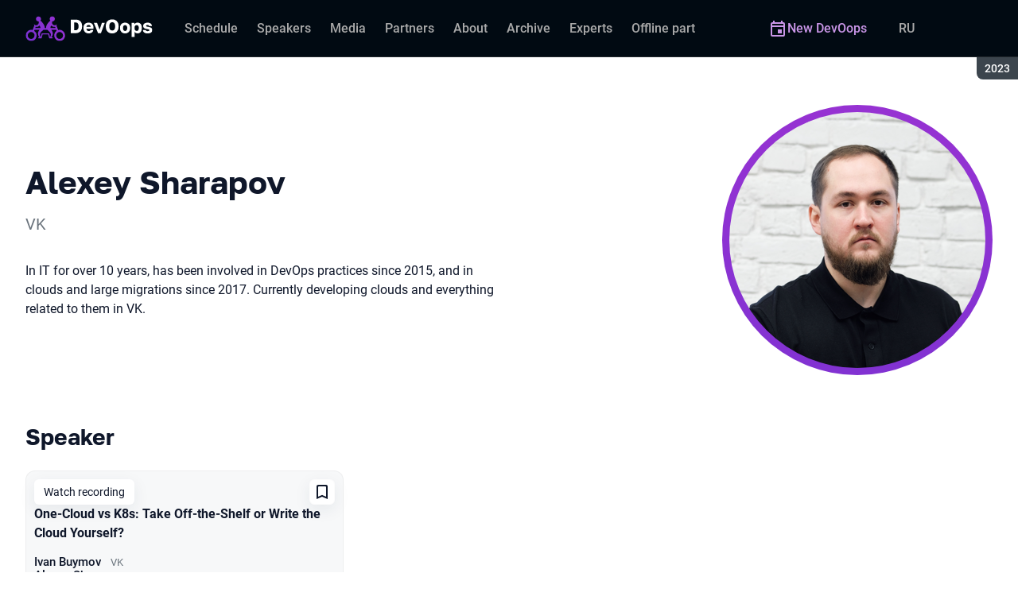

--- FILE ---
content_type: text/html; charset=utf-8
request_url: https://devoops.ru/en/archive/2023/persons/62e939919d874a74a94d861de11e44a8/
body_size: 13995
content:
<!DOCTYPE html><html data-sentry-element="Html" data-sentry-component="ConferenceSiteDocument" data-sentry-source-file="_document.common.tsx" lang="en"><head data-sentry-element="Head" data-sentry-source-file="_document.common.tsx"><meta charSet="utf-8" data-sentry-element="meta" data-sentry-source-file="Meta.tsx" data-next-head=""/><meta name="viewport" content="width=device-width, initial-scale=1" data-sentry-element="meta" data-sentry-source-file="Meta.tsx" data-next-head=""/><meta http-equiv="x-ua-compatible" content="ie=edge" data-sentry-element="meta" data-sentry-source-file="Meta.tsx" data-next-head=""/><link rel="alternate" hrefLang="en" href="https://devoops.ru/en/archive/2023/persons/62e939919d874a74a94d861de11e44a8/" data-next-head=""/><link rel="alternate" hrefLang="ru" href="https://devoops.ru/archive/2023/persons/62e939919d874a74a94d861de11e44a8/" data-next-head=""/><title data-next-head="">Alexey Sharapov at DevOops 2023</title><meta name="title" content="Alexey Sharapov at DevOops 2023" data-sentry-element="meta" data-sentry-source-file="Meta.tsx" data-next-head=""/><meta name="description" content="In IT for over 10 years, has been involved in DevOps practices since 2015, and in clouds and large migrations since 2017. Currently developing clouds and everything related to them in VK." data-sentry-element="meta" data-sentry-source-file="Meta.tsx" data-next-head=""/><meta property="og:title" content="Alexey Sharapov at DevOops 2023" data-sentry-element="meta" data-sentry-source-file="Meta.tsx" data-next-head=""/><meta property="og:description" content="In IT for over 10 years, has been involved in DevOps practices since 2015, and in clouds and large migrations since 2017. Currently developing clouds and everything related to them in VK." data-sentry-element="meta" data-sentry-source-file="Meta.tsx" data-next-head=""/><meta property="og:site_name" content="DevOops 2023. Conference on engineering solutions and DevOps culture" data-sentry-element="meta" data-sentry-source-file="Meta.tsx" data-next-head=""/><meta property="og:url" content="https://devoops.ru/en/archive/2023/persons/62e939919d874a74a94d861de11e44a8/" data-sentry-element="meta" data-sentry-source-file="Meta.tsx" data-next-head=""/><meta property="og:image" content="https://squidex.jugru.team/api/assets/sites/d705e26d-6f3d-4a55-b874-b5465ae01da6/devoops-en.jpg" data-sentry-element="meta" data-sentry-source-file="Meta.tsx" data-next-head=""/><meta property="og:image:type" content="image/jpeg" data-sentry-element="meta" data-sentry-source-file="Meta.tsx" data-next-head=""/><meta property="og:image:width" content="1920" data-sentry-element="meta" data-sentry-source-file="Meta.tsx" data-next-head=""/><meta property="og:image:height" content="862" data-sentry-element="meta" data-sentry-source-file="Meta.tsx" data-next-head=""/><meta property="og:locale" content="en_EN" data-sentry-element="meta" data-sentry-source-file="Meta.tsx" data-next-head=""/><meta property="og:type" content="website" data-sentry-element="meta" data-sentry-source-file="Meta.tsx" data-next-head=""/><meta name="twitter:card" content="summary_large_image" data-sentry-element="meta" data-sentry-source-file="Meta.tsx" data-next-head=""/><meta name="twitter:title" content="Alexey Sharapov at DevOops 2023" data-sentry-element="meta" data-sentry-source-file="Meta.tsx" data-next-head=""/><meta name="twitter:description" content="In IT for over 10 years, has been involved in DevOps practices since 2015, and in clouds and large migrations since 2017. Currently developing clouds and everything related to them in VK." data-sentry-element="meta" data-sentry-source-file="Meta.tsx" data-next-head=""/><meta name="twitter:url" content="https://devoops.ru/en/archive/2023/persons/62e939919d874a74a94d861de11e44a8/" data-sentry-element="meta" data-sentry-source-file="Meta.tsx" data-next-head=""/><meta name="twitter:image" content="https://squidex.jugru.team/api/assets/sites/d705e26d-6f3d-4a55-b874-b5465ae01da6/devoops-en.jpg" data-sentry-element="meta" data-sentry-source-file="Meta.tsx" data-next-head=""/><link rel="apple-touch-icon" sizes="180x180" href="/img/conference/devoops/favicon/apple-touch-icon.png" data-next-head=""/><link rel="icon" type="image/png" sizes="32x32" href="/img/conference/devoops/favicon/favicon-32x32.png" data-next-head=""/><link rel="icon" type="image/png" sizes="16x16" href="/img/conference/devoops/favicon/favicon-16x16.png" data-next-head=""/><link rel="manifest" href="/img/conference/devoops/favicon/site.webmanifest" data-next-head=""/><link rel="mask-icon" href="/img/conference/devoops/favicon/safari-pinned-tab.svg" color="#9732d2" data-next-head=""/><meta name="msapplication-TileColor" content="#9732d2" data-sentry-element="meta" data-sentry-source-file="Meta.tsx" data-next-head=""/><meta name="theme-color" content="#010a12" data-sentry-element="meta" data-sentry-source-file="Meta.tsx" data-next-head=""/><meta name="static-generated-at" content="2026-01-29T04:59:07.348Z" data-next-head=""/><meta name="data-generated-at" content="2026-01-29T04:58:18.016Z" data-next-head=""/><link rel="preload" href="/fonts/roboto/400.woff2" as="font" type="font/woff2" crossorigin=""/><link rel="preload" href="/fonts/roboto/500.woff2" as="font" type="font/woff2" crossorigin=""/><link rel="preload" href="/fonts/golos/400.woff2" as="font" type="font/woff2" crossorigin=""/><link rel="preload" href="/fonts/golos/700.woff2" as="font" type="font/woff2" crossorigin=""/><meta name="version" content="release/11.1.0.104236" data-sentry-element="meta" data-sentry-source-file="_document.common.tsx"/><script id="google-analytics" data-sentry-element="Script" data-sentry-source-file="AnalyticsScript.tsx" data-nscript="beforeInteractive">(function (w, l) {w[l] = w[l] || [];w[l].push({ 'gtm.start': new Date().getTime(), event: 'gtm.js' });})(window, 'dataLayer');</script><script id="yandex-analytics" data-sentry-element="Script" data-sentry-source-file="AnalyticsScript.tsx" data-nscript="beforeInteractive">(function(m,i,a){m[i]=m[i]||function(){(m[i].a=m[i].a||[]).push(arguments)};m[i].l=1*new Date();})(window, "ym");</script><link rel="preload" href="/_next/static/css/d96db50408bd5afa.css" as="style"/><link rel="stylesheet" href="/_next/static/css/d96db50408bd5afa.css" data-n-g=""/><link rel="preload" href="/_next/static/css/ef46db3751d8e999.css" as="style"/><link rel="stylesheet" href="/_next/static/css/ef46db3751d8e999.css" data-n-p=""/><link rel="preload" href="/_next/static/css/7af398b3947e0d65.css" as="style"/><link rel="stylesheet" href="/_next/static/css/7af398b3947e0d65.css" data-n-p=""/><link rel="preload" href="/_next/static/css/1fca5b6de9330002.css" as="style"/><link rel="stylesheet" href="/_next/static/css/1fca5b6de9330002.css"/><link rel="preload" href="/_next/static/css/98a68dda848b5db5.css" as="style"/><link rel="stylesheet" href="/_next/static/css/98a68dda848b5db5.css"/><link rel="preload" href="/_next/static/css/8807e9744b7ca0af.css" as="style"/><link rel="stylesheet" href="/_next/static/css/8807e9744b7ca0af.css"/><link rel="preload" href="/_next/static/css/973eaecdfd12ce9a.css" as="style"/><link rel="stylesheet" href="/_next/static/css/973eaecdfd12ce9a.css"/><link rel="preload" href="/_next/static/css/ffed254118ec466c.css" as="style"/><link rel="stylesheet" href="/_next/static/css/ffed254118ec466c.css"/><link rel="preload" href="/_next/static/css/c714de3edd0228a9.css" as="style"/><link rel="stylesheet" href="/_next/static/css/c714de3edd0228a9.css"/><link rel="preload" href="/_next/static/css/5f94c2e254f35ad3.css" as="style"/><link rel="stylesheet" href="/_next/static/css/5f94c2e254f35ad3.css"/><noscript data-n-css=""></noscript><script defer="" nomodule="" src="/_next/static/chunks/polyfills-42372ed130431b0a.js"></script><script defer="" src="/_next/static/chunks/3010.4baf9ad3b0b7708f.js"></script><script defer="" src="/_next/static/chunks/8829-22e33fcbb824233b.js"></script><script defer="" src="/_next/static/chunks/3462.b25ea15d81157f9c.js"></script><script defer="" src="/_next/static/chunks/7109.d335f826f4d97d5f.js"></script><script defer="" src="/_next/static/chunks/8746.977d3f62c168528d.js"></script><script defer="" src="/_next/static/chunks/6705.759c0b13fc9a4ad3.js"></script><script defer="" src="/_next/static/chunks/7509.a42cfab7cf9d1947.js"></script><script defer="" src="/_next/static/chunks/7709.87ede616e09fd955.js"></script><script defer="" src="/_next/static/chunks/8309.bbbd2e53a90ec901.js"></script><script src="/_next/static/chunks/webpack-9ffeb4dec20e4347.js" defer=""></script><script src="/_next/static/chunks/framework-c214047c0066d1e8.js" defer=""></script><script src="/_next/static/chunks/main-3574ea5dd34486d4.js" defer=""></script><script src="/_next/static/chunks/pages/_app-b3cf3fed6e46239f.js" defer=""></script><script src="/_next/static/chunks/8230-b311089aec514014.js" defer=""></script><script src="/_next/static/chunks/389-2461208953d17c65.js" defer=""></script><script src="/_next/static/chunks/8276-32ce13b71d6e8e6c.js" defer=""></script><script src="/_next/static/chunks/3368-f8ad213f9712020f.js" defer=""></script><script src="/_next/static/chunks/pages/conference/%5Bstatus%5D/%5Bversion%5D/persons/%5Bid%5D-e11337c84ee0bf91.js" defer=""></script><script src="/_next/static/628GoozZlhcsdpWWnCP3a/_buildManifest.js" defer=""></script><script src="/_next/static/628GoozZlhcsdpWWnCP3a/_ssgManifest.js" defer=""></script><meta name="sentry-trace" content="a2f3aa9ca64fb4080aa85c1cadedec02-ec451de700d34fd7-1"/><meta name="baggage" content="sentry-environment=prod,sentry-release=release-11-1-0-99045b2b,sentry-public_key=e09d91e2f5a4446711a0b1cfeea8eae4,sentry-trace_id=a2f3aa9ca64fb4080aa85c1cadedec02,sentry-transaction=GET%20%2Fconference%2F%5Bstatus%5D%2F%5Bversion%5D%2Fpersons%2F%5Bid%5D,sentry-sampled=true,sentry-sample_rand=0.08775194790185692,sentry-sample_rate=0.2"/></head><body class="page"><div id="__next"><div class="layout__Y_I1h" data-loading="true" data-sentry-component="Layout" data-sentry-source-file="Layout.tsx"><header class="layout__header__182X3 header___vw_L" data-mode="dark" data-sentry-component="Header" data-sentry-source-file="Header.tsx"><div class="header__container__w2lbV"><a href="#main__anchor" class="header__skipLink__evyM4 skipLink__di3o8 linkButton__upocJ linkButton_primary__5lSu7 linkButton_small__91ksZ" data-sentry-element="LinkButton" data-sentry-component="SkipLink" data-sentry-source-file="SkipLink.tsx">Skip to content</a><nav class="header__navigation__qqRuD headerNavigation__HMLJA" aria-label="Primary" data-sentry-component="HeaderNavigation" data-sentry-source-file="HeaderNavigation.tsx"><button class="headerNavigation__toggle__dQ9Wf menuButton__dbKGc" type="button" aria-controls="headerNavigation__menu" aria-expanded="false" aria-label="Menu" data-sentry-component="MenuButton" data-sentry-source-file="MenuButton.tsx"><svg class="menuButton__icon___ocEf" width="32" height="32" focusable="false" aria-hidden="true" data-sentry-element="svg" data-sentry-source-file="MenuButton.tsx"><use class="menuButton__open__UB07Y" href="/img/sprite.svg#menu" data-sentry-element="use" data-sentry-source-file="MenuButton.tsx"></use><use class="menuButton__close__tXyKD" href="/img/sprite.svg#close" data-sentry-element="use" data-sentry-source-file="MenuButton.tsx"></use></svg></button><a class="headerNavigation__home__DgYZg" data-sentry-element="LinkBase" data-sentry-source-file="HeaderNavigation.tsx" href="/en/archive/2023/"><img class="headerNavigation__logo__Ef4FX logo__nBPJy" src="https://squidex.jugru.team/api/assets/sites/5b28511f-d82a-4928-b1a1-dbcb68479086/devoops-logo-header-archive.svg?cache=3600" alt="DevOops 2023" width="160" height="36" data-sentry-element="Logo" data-sentry-source-file="Logo.tsx" data-sentry-component="Logo"/></a><span class="headerNavigation__version__Ri3Jp headerVersion__OvF14" data-sentry-component="HeaderVersion" data-sentry-source-file="HeaderVersion.tsx"><span class="headerVersion__label__BlYL_">Season: </span>2023</span><div class="headerNavigation__menu__AOeKj" id="headerNavigation__menu"><div class="headerNavigation__main__R0o3_"><ul class="headerNavigation__list__8_JtD headerMainLinks__hH9Zl" aria-label="Main sections" data-sentry-element="HeaderMainLinks" data-sentry-source-file="HeaderNavigation.tsx"><li class="headerMainLinks__item__TCQlw"><a class="headerMainLinks__link__0hKK7 linkButton__upocJ linkButton_invisible__fF5dX linkButton_small__91ksZ" data-sentry-element="LinkButton" data-sentry-component="NavigationItem" data-sentry-source-file="NavigationItem.tsx" href="/en/archive/2023/schedule/days/"><span>Schedule</span></a></li><li class="headerMainLinks__item__TCQlw"><a class="headerMainLinks__link__0hKK7 linkButton__upocJ linkButton_invisible__fF5dX linkButton_small__91ksZ" data-sentry-element="LinkButton" data-sentry-component="NavigationItem" data-sentry-source-file="NavigationItem.tsx" href="/en/archive/2023/speakers/"><span>Speakers</span></a></li><li class="headerMainLinks__item__TCQlw"><a class="headerMainLinks__link__0hKK7 linkButton__upocJ linkButton_invisible__fF5dX linkButton_small__91ksZ" data-sentry-element="LinkButton" data-sentry-component="NavigationItem" data-sentry-source-file="NavigationItem.tsx" href="/en/archive/2023/#media"><span>Media</span></a></li><li class="headerMainLinks__item__TCQlw"><a class="headerMainLinks__link__0hKK7 linkButton__upocJ linkButton_invisible__fF5dX linkButton_small__91ksZ" data-sentry-element="LinkButton" data-sentry-component="NavigationItem" data-sentry-source-file="NavigationItem.tsx" href="/en/archive/2023/partners/"><span>Partners</span></a></li><li class="headerMainLinks__item__TCQlw"><a class="headerMainLinks__link__0hKK7 linkButton__upocJ linkButton_invisible__fF5dX linkButton_small__91ksZ" data-sentry-element="LinkButton" data-sentry-component="NavigationItem" data-sentry-source-file="NavigationItem.tsx" href="/en/archive/2023/organizers/"><span>About</span></a></li><li class="headerMainLinks__item__TCQlw"><a class="headerMainLinks__link__0hKK7 linkButton__upocJ linkButton_invisible__fF5dX linkButton_small__91ksZ" data-sentry-element="LinkButton" data-sentry-component="NavigationItem" data-sentry-source-file="NavigationItem.tsx" href="/en/archive/2023/archive/"><span>Archive</span></a></li><li class="headerMainLinks__item__TCQlw"><a class="headerMainLinks__link__0hKK7 linkButton__upocJ linkButton_invisible__fF5dX linkButton_small__91ksZ" data-sentry-element="LinkButton" data-sentry-component="NavigationItem" data-sentry-source-file="NavigationItem.tsx" href="/en/archive/2023/experts/"><span>Experts</span></a></li><li class="headerMainLinks__item__TCQlw"><a class="headerMainLinks__link__0hKK7 linkButton__upocJ linkButton_invisible__fF5dX linkButton_small__91ksZ" data-sentry-element="LinkButton" data-sentry-component="NavigationItem" data-sentry-source-file="NavigationItem.tsx" href="/en/archive/2023/offline/"><span>Offline part</span></a></li></ul><div class="headerNavigation__more__bzVnk headerNavigation__more_hidden__9wtfY headerExpandMenu__Zj4CQ" aria-hidden="true" data-sentry-element="HeaderExpandMenu" data-sentry-source-file="HeaderNavigation.tsx"><button class="headerNavigation__moreToggle__ZDXWm headerExpandMenu__toggle__kq5pU linkButton__upocJ linkButton_invisible__fF5dX linkButton_small__91ksZ" type="button" aria-controls="headerNavigation__more" aria-expanded="false" aria-label="More"><span>More</span><svg width="24" height="24" focusable="false" aria-hidden="true"><use href="/img/sprite.svg#arrow-down"></use></svg></button><ul class="headerExpandMenu__list__gFAlR" id="headerNavigation__more" hidden=""></ul></div></div><ul class="headerNavigation__mobileImportant__CyRal headerImportantLinks___y76s" aria-label="Important sections" data-sentry-component="HeaderImportantLinks" data-sentry-source-file="HeaderImportantLinks.tsx"><li><a class="headerImportantLinks__link__x8zW2 headerImportantLinks__link_highlight__d0FH6 linkButton__upocJ linkButton_invisible__fF5dX linkButton_small__91ksZ" data-sentry-element="LinkButton" data-sentry-component="NavigationItem" data-sentry-source-file="NavigationItem.tsx" href="/en/"><svg width="24" height="24" focusable="false" aria-hidden="true"><use href="/img/sprite.svg#event"></use></svg><span>New DevOops</span></a></li></ul></div><ul class="headerNavigation__desktopImportant__DbN_z headerImportantLinks___y76s" aria-label="Important sections" data-sentry-component="HeaderImportantLinks" data-sentry-source-file="HeaderImportantLinks.tsx"><li><a class="headerImportantLinks__link__x8zW2 headerImportantLinks__link_highlight__d0FH6 linkButton__upocJ linkButton_invisible__fF5dX linkButton_small__91ksZ" data-sentry-element="LinkButton" data-sentry-component="NavigationItem" data-sentry-source-file="NavigationItem.tsx" href="/en/"><svg width="24" height="24" focusable="false" aria-hidden="true"><use href="/img/sprite.svg#event"></use></svg><span>New DevOops</span></a></li></ul><ul class="headerNavigation__hiddenList__WsLXK headerMainLinks__hH9Zl" aria-hidden="true" data-sentry-element="HeaderMainLinks" data-sentry-source-file="HeaderNavigation.tsx"><li class="headerMainLinks__item__TCQlw"><a class="headerMainLinks__link__0hKK7 linkButton__upocJ linkButton_invisible__fF5dX linkButton_small__91ksZ" data-sentry-element="LinkButton" data-sentry-component="NavigationItem" data-sentry-source-file="NavigationItem.tsx" href="/en/archive/2023/schedule/days/"><span>Schedule</span></a></li><li class="headerMainLinks__item__TCQlw"><a class="headerMainLinks__link__0hKK7 linkButton__upocJ linkButton_invisible__fF5dX linkButton_small__91ksZ" data-sentry-element="LinkButton" data-sentry-component="NavigationItem" data-sentry-source-file="NavigationItem.tsx" href="/en/archive/2023/speakers/"><span>Speakers</span></a></li><li class="headerMainLinks__item__TCQlw"><a class="headerMainLinks__link__0hKK7 linkButton__upocJ linkButton_invisible__fF5dX linkButton_small__91ksZ" data-sentry-element="LinkButton" data-sentry-component="NavigationItem" data-sentry-source-file="NavigationItem.tsx" href="/en/archive/2023/#media"><span>Media</span></a></li><li class="headerMainLinks__item__TCQlw"><a class="headerMainLinks__link__0hKK7 linkButton__upocJ linkButton_invisible__fF5dX linkButton_small__91ksZ" data-sentry-element="LinkButton" data-sentry-component="NavigationItem" data-sentry-source-file="NavigationItem.tsx" href="/en/archive/2023/partners/"><span>Partners</span></a></li><li class="headerMainLinks__item__TCQlw"><a class="headerMainLinks__link__0hKK7 linkButton__upocJ linkButton_invisible__fF5dX linkButton_small__91ksZ" data-sentry-element="LinkButton" data-sentry-component="NavigationItem" data-sentry-source-file="NavigationItem.tsx" href="/en/archive/2023/organizers/"><span>About</span></a></li><li class="headerMainLinks__item__TCQlw"><a class="headerMainLinks__link__0hKK7 linkButton__upocJ linkButton_invisible__fF5dX linkButton_small__91ksZ" data-sentry-element="LinkButton" data-sentry-component="NavigationItem" data-sentry-source-file="NavigationItem.tsx" href="/en/archive/2023/archive/"><span>Archive</span></a></li><li class="headerMainLinks__item__TCQlw"><a class="headerMainLinks__link__0hKK7 linkButton__upocJ linkButton_invisible__fF5dX linkButton_small__91ksZ" data-sentry-element="LinkButton" data-sentry-component="NavigationItem" data-sentry-source-file="NavigationItem.tsx" href="/en/archive/2023/experts/"><span>Experts</span></a></li><li class="headerMainLinks__item__TCQlw"><a class="headerMainLinks__link__0hKK7 linkButton__upocJ linkButton_invisible__fF5dX linkButton_small__91ksZ" data-sentry-element="LinkButton" data-sentry-component="NavigationItem" data-sentry-source-file="NavigationItem.tsx" href="/en/archive/2023/offline/"><span>Offline part</span></a></li></ul></nav><a class="header__localeSwitcher__ZfWaG linkButton__upocJ linkButton_invisible__fF5dX linkButton_small__91ksZ" aria-label="Switch site language to Russian" data-sentry-element="LinkButton" data-sentry-component="LocaleSwitcher" data-sentry-source-file="LocaleSwitcher.tsx" href="/archive/2023/persons/62e939919d874a74a94d861de11e44a8/">RU</a><div class="header__authorization__JViS3"></div></div></header><main class="layout__main__iqdrT" id="main__anchor" data-sentry-component="Main" data-sentry-source-file="Main.tsx"><div class="personContent__js6yx personContent_archived__64P9o" data-sentry-component="PersonContent" data-sentry-source-file="PersonContent.tsx"><div class="personContent__container__IGWAq"><div class="personContent__info__mqaB_"><div class="personContent__leftColumn__pLwjh"><div class="personContent__avatarWrapper__itxCt"><div class="personContent__avatar__MwIWd avatar__qbHjt avatar_gradient__EGNg6" data-sentry-component="Avatar" data-sentry-source-file="Avatar.tsx"><img class="avatar__image__KVg2R" src="https://squidex.jugru.team/api/assets/srm/9d72ae42-c35c-4de5-ab18-c0da8047dd9c/img-3341.jpg?cache=3600&amp;width=322&amp;height=322&amp;mode=CropUpsize" srcSet="https://squidex.jugru.team/api/assets/srm/9d72ae42-c35c-4de5-ab18-c0da8047dd9c/img-3341.jpg?cache=3600&amp;width=644&amp;height=644&amp;mode=CropUpsize 2x" alt="Alexey Sharapov" width="322" height="322" data-sentry-element="Avatar" data-sentry-source-file="PersonContent.tsx"/></div></div></div><div class="personContent__rightColumn__EUrbo"><h1 class="personContent__heading__z7_PP heading__gOGQz heading_1__IyDzj" data-sentry-element="Component" data-sentry-source-file="Heading.tsx" data-sentry-component="Heading">Alexey Sharapov</h1><p class="personContent__company__8Sj_x personCompany__rQ79l" data-sentry-component="PersonCompany" data-sentry-source-file="PersonCompany.tsx">VK</p><div class="personContent__text__9exho"><p>In IT for over 10 years, has been involved in DevOps practices since 2015, and in clouds and large migrations since 2017. Currently developing clouds and everything related to them in VK.</p></div></div></div><div data-sentry-component="PersonActivities" data-sentry-source-file="PersonActivities.tsx"><div class="personActivities__current__8Asrz" data-sentry-component="PersonActivitiesCurrent" data-sentry-source-file="PersonActivitiesCurrent.tsx"><h2 class="personActivitiesCurrent__hiddenHeading__VzSFW">Talks from 2023 season</h2><ul class="personActivitiesCurrent__list__L5xG3"><li class="personActivitiesCurrent__item__F6pn_"><h3 class="personActivitiesCurrent__subheading__GvcIn heading__gOGQz heading_3__S5RSY" data-sentry-element="Component" data-sentry-component="Heading" data-sentry-source-file="Heading.tsx">Speaker</h3><ul class="personActivitiesList__zaqz2" data-sentry-component="PersonActivitiesList" data-sentry-source-file="PersonActivitiesList.tsx"><li><article class="talkCard__IAiMl" data-has-link="true" data-sentry-component="TalkCardInternal" data-sentry-source-file="TalkCard.tsx"><div class="talkCard__header__4k8Ga"><div class="talkCard__details__4dCSJ"><span class="talkCardLabel__73WBV" data-sentry-component="TalkCardRecord" data-sentry-source-file="TalkCardRecord.tsx">Watch recording</span></div><button class="talkCard__favoritesButton__RoSVZ favoritesButton_icon__EKInD linkButton__upocJ linkButton_secondary__pIVGO linkButton_x-small__YFrwV" type="button" aria-label="Add to favorites" data-sentry-element="LinkButton" data-sentry-source-file="FavoritesButton.tsx"><svg class="favoritesButton__icon__H2Xbc" width="24" height="24" focusable="false" aria-hidden="true" data-sentry-element="svg" data-sentry-source-file="FavoritesButton.tsx"><use class="favoritesButton__inactive__hB7NX" href="/img/sprite.svg#bookmark-stroke" data-sentry-element="use" data-sentry-source-file="FavoritesButton.tsx"></use><use class="favoritesButton__active__qwTPk" href="/img/sprite.svg#bookmark" data-sentry-element="use" data-sentry-source-file="FavoritesButton.tsx"></use></svg></button></div><div class="talkCard__main__FzBQH"><h3 class="talkCard__heading__AYcg8" data-sentry-element="TitleTag" data-sentry-source-file="TalkCard.tsx"><a data-link="true" data-sentry-element="LinkBase" data-sentry-source-file="TalkCard.tsx" href="/en/archive/2023/talks/76e122f924634e0390cbeae8722b737b/">One-Cloud vs K8s: Take Off-the-Shelf or Write the Cloud Yourself?</a></h3><ul class="talkCard__speakers__4lQ8o talkSpeakers__YFzXZ" data-sentry-component="TalkSpeakers" data-sentry-source-file="TalkSpeakers.tsx"><li><article class="speakerCard___kzZ6" data-sentry-component="SpeakerCard" data-sentry-source-file="SpeakerCard.tsx"><div class="speakerCard__info__XlImm"><h4 class="speakerCard__heading__o6vKn" data-sentry-element="TitleTag" data-sentry-source-file="SpeakerCard.tsx"><a class="speakerCard__link__5SNp9" data-sentry-element="LinkBase" data-sentry-source-file="SpeakerCard.tsx" href="/en/archive/2023/persons/35631a9aaee44834b63de30926d74839/">Ivan Buymov</a></h4><p class="speakerCard__company__GfpI2 personCompany__rQ79l" data-sentry-component="PersonCompany" data-sentry-source-file="PersonCompany.tsx">VK</p></div></article></li><li><article class="speakerCard___kzZ6" data-sentry-component="SpeakerCard" data-sentry-source-file="SpeakerCard.tsx"><div class="speakerCard__info__XlImm"><h4 class="speakerCard__heading__o6vKn" data-sentry-element="TitleTag" data-sentry-source-file="SpeakerCard.tsx"><a class="speakerCard__link__5SNp9" data-sentry-element="LinkBase" data-sentry-source-file="SpeakerCard.tsx" href="/en/archive/2023/persons/62e939919d874a74a94d861de11e44a8/">Alexey Sharapov</a></h4><p class="speakerCard__company__GfpI2 personCompany__rQ79l" data-sentry-component="PersonCompany" data-sentry-source-file="PersonCompany.tsx">VK</p></div></article></li><li><article class="speakerCard___kzZ6" data-sentry-component="SpeakerCard" data-sentry-source-file="SpeakerCard.tsx"><div class="speakerCard__info__XlImm"><h4 class="speakerCard__heading__o6vKn" data-sentry-element="TitleTag" data-sentry-source-file="SpeakerCard.tsx"><a class="speakerCard__link__5SNp9" data-sentry-element="LinkBase" data-sentry-source-file="SpeakerCard.tsx" href="/en/archive/2023/persons/26d7b8b14d4e4853924b538630cb640f/">Vadim Tsesko</a></h4><p class="speakerCard__company__GfpI2 personCompany__rQ79l" data-sentry-component="PersonCompany" data-sentry-source-file="PersonCompany.tsx">VK</p></div></article></li></ul></div><div class="talkCard__footer__TOlqD"><div class="talkCard__info__310V7 talkInfo__gUUyn" data-sentry-component="TalkInfo" data-sentry-source-file="TalkInfo.tsx"><span class="talkInfo__item__iyQLb" data-talk-hall="true" data-sentry-component="TalkHall" data-sentry-source-file="TalkHall.tsx">Room 1</span><span class="talkInfo__item__iyQLb" data-sentry-component="TalkLanguage" data-sentry-source-file="TalkLanguage.tsx"><span class="talkLanguage__label__LibVd">In Russian</span><span aria-hidden="true">RU</span></span><span class="talkInfo__item__iyQLb talkComplexity__rQXQE" data-value="overview" tabindex="0"><span class="talkComplexity__label__5JmmH">Complexity -</span><img class="talkComplexity__image__8GXeV" src="/img/complexity/overview.svg" width="24" height="24" alt="Get ready, will burn" loading="lazy"/></span></div><ul class="talkCard__topics__XAllF talkTopicsList__nPljB" data-sentry-component="TalkTopicsList" data-sentry-source-file="TalkTopicsList.tsx"><li><a class="talkTopic__HFeyN" data-topic-color="4" href="/en/archive/2023/schedule/topics/#topic-4">Cloud</a></li></ul></div></article></li></ul></li></ul></div></div></div></div></main><footer class="footer__onhef" data-sentry-component="Footer" data-sentry-source-file="Footer.tsx"><div class="footer__container__wZjkN"><a class="footer__home__z8V4g" data-sentry-element="LinkBase" data-sentry-source-file="Footer.tsx" href="/en/archive/2023/"><img class="footer__logo__aIB9G logo__nBPJy" src="https://squidex.jugru.team/api/assets/sites/7104edfd-d59b-42f4-8238-847fd8563c03/footer.svg?cache=3600" alt="DevOops 2023" width="128" height="48" loading="lazy" data-sentry-element="Logo" data-sentry-source-file="Logo.tsx" data-sentry-component="Logo"/></a><div class="footer__body__mLzTs"><div class="footer__left__BxUmm"><p class="footer__description__suC1z">Conference on engineering solutions and DevOps culture</p><details class="footer__conferences__TliI2 footerDetails__ZBnvM" data-sentry-component="FooterDetails" data-sentry-source-file="FooterDetails.tsx"><summary class="footerDetails__summary__h_Ohh"><span>Our conferences</span><svg class="footerDetails__icon__NY9I5" width="24" height="24" focusable="false" aria-hidden="true" data-sentry-element="svg" data-sentry-source-file="FooterDetails.tsx"><use href="/img/sprite.svg#arrow-down" data-sentry-element="use" data-sentry-source-file="FooterDetails.tsx"></use></svg></summary><div class="footerDetails__content___Iwr_"><ul class="footerConferences___4Mkk" data-sentry-component="FooterConferences" data-sentry-source-file="FooterConferences.tsx"><li><a class="footerConferences__link__VBN8_" href="https://jugru.org/en/#schedule" target="_blank">Calendar of all conferences</a></li><li><a class="footerConferences__link__VBN8_" style="--conference-color:#8EB63A" href="https://biasconf.ru/" target="_blank">BiasConf</a></li><li><a class="footerConferences__link__VBN8_" style="--conference-color:#5eb12b" href="https://cppconf.ru/en/" target="_blank">C++ Russia</a></li><li><a class="footerConferences__link__VBN8_" style="--conference-color:#00e2fd" href="https://cargo-cult.club/" target="_blank">CargoCult</a></li><li><a class="footerConferences__link__VBN8_" style="--conference-color:#9732d2" href="https://devoops.ru/en/" target="_blank">DevOops</a></li><li><a class="footerConferences__link__VBN8_" style="--conference-color:#0e72db" href="https://dotnext.ru/en/" target="_blank">DotNext</a></li><li><a class="footerConferences__link__VBN8_" style="--conference-color:#01e6d8" href="https://flowconf.ru/en/" target="_blank">Flow</a></li><li><a class="footerConferences__link__VBN8_" style="--conference-color:#05d37c" href="https://gofunc.ru/" target="_blank">GoFunc</a></li><li><a class="footerConferences__link__VBN8_" style="--conference-color:#ff9e1f" href="https://heisenbug.ru/en/" target="_blank">Heisenbug</a></li><li><a class="footerConferences__link__VBN8_" style="--conference-color:#f644d1" href="https://holyjs.ru/en/" target="_blank">HolyJS</a></li><li><a class="footerConferences__link__VBN8_" style="--conference-color:#009cb4" href="https://hydraconf.com/" target="_blank">Hydra</a></li><li><a class="footerConferences__link__VBN8_" style="--conference-color:#42ffbb" href="https://imlconf.com/" target="_blank">IML</a></li><li><a class="footerConferences__link__VBN8_" style="--conference-color:#ff7a01" href="https://inbetween.ru/" target="_blank">InBetween</a></li><li><a class="footerConferences__link__VBN8_" style="--conference-color:#0c6bd9" href="https://jpoint.ru/en/" target="_blank">JPoint</a></li><li><a class="footerConferences__link__VBN8_" style="--conference-color:#f3353f" href="https://jokerconf.com/en/" target="_blank">Joker</a></li><li><a class="footerConferences__link__VBN8_" style="--conference-color:#aee00b" href="https://mobiusconf.com/en/" target="_blank">Mobius</a></li><li><a class="footerConferences__link__VBN8_" style="--conference-color:#6638ff" href="https://piterpy.com/en/" target="_blank">PiterPy</a></li><li><a class="footerConferences__link__VBN8_" style="--conference-color:#fecf16" href="https://safecodeconf.ru/" target="_blank">SafeCode</a></li><li><a class="footerConferences__link__VBN8_" style="--conference-color:#44d8b1" href="https://smartdataconf.ru/en/" target="_blank">SmartData</a></li><li><a class="footerConferences__link__VBN8_" style="--conference-color:#ff5e29" href="https://techtrain.ru/" target="_blank">TechTrain</a></li><li><a class="footerConferences__link__VBN8_" style="--conference-color:#20bdff" href="https://vtconf.com/en/" target="_blank">VideoTech</a></li><li><a class="footerConferences__link__VBN8_" style="--conference-color:#4c5aff" href="https://sysconf.pro/" target="_blank">sysconf</a></li></ul></div></details><details class="footerDetails__ZBnvM" data-sentry-component="FooterDetails" data-sentry-source-file="FooterDetails.tsx"><summary class="footerDetails__summary__h_Ohh"><span>Menu</span><svg class="footerDetails__icon__NY9I5" width="24" height="24" focusable="false" aria-hidden="true" data-sentry-element="svg" data-sentry-source-file="FooterDetails.tsx"><use href="/img/sprite.svg#arrow-down" data-sentry-element="use" data-sentry-source-file="FooterDetails.tsx"></use></svg></summary><div class="footerDetails__content___Iwr_"><ul class="footerNavigation__FXKRo" data-sentry-component="FooterNavigation" data-sentry-source-file="FooterNavigation.tsx"><li><a class="footerNavigation__link__eoDvX" href="/en/"><span>New {name}</span></a></li><li><a class="footerNavigation__link__eoDvX" href="/en/archive/2023/schedule/days/"><span>Schedule</span></a></li><li><a class="footerNavigation__link__eoDvX" href="/en/archive/2023/speakers/"><span>Speakers</span></a></li><li><a class="footerNavigation__link__eoDvX" href="/en/archive/2023/#media"><span>Media</span></a></li><li><a class="footerNavigation__link__eoDvX" href="/en/archive/2023/partners/"><span>Partners</span></a></li><li><a class="footerNavigation__link__eoDvX" href="/en/archive/2023/organizers/"><span>About</span></a></li><li><a class="footerNavigation__link__eoDvX" href="/en/archive/2023/archive/"><span>Archive</span></a></li><li><a class="footerNavigation__link__eoDvX" href="/en/archive/2023/experts/"><span>Experts</span></a></li><li><a class="footerNavigation__link__eoDvX" href="/en/archive/2023/offline/"><span>Offline part</span></a></li><li><a class="footerNavigation__link__eoDvX" target="_blank" href="https://jugru.org/en/legal/"><span>Legal documents</span></a></li></ul></div></details></div><address class="footer__right__vKV67"><p class="footer__company__L8U_c">JUG Ru Group</p><div class="footer__support__Z7lul" data-sentry-component="SupportBlock" data-sentry-source-file="SupportBlock.tsx"><p class="supportBlock__title__SKoLF">Need help?</p><ul class="supportBlock__list__LORDZ"><li class="supportBlock__item__d2Gke"><svg class="supportBlock__icon__MybLI" width="24" height="24" focusable="false" aria-hidden="true"><use href="/img/sprite.svg#phone"></use></svg><a href="tel:+78123132723"><span class="supportBlock__label__9bEM2">Phone: </span>+7 (812) 313-27-23</a></li><li class="supportBlock__item__d2Gke"><svg class="supportBlock__icon__MybLI" width="24" height="24" focusable="false" aria-hidden="true"><use href="/img/sprite.svg#mail"></use></svg><a href="mailto:support@devoops.ru"><span class="supportBlock__label__9bEM2">Email: </span>support@devoops.ru</a></li><li class="supportBlock__item__d2Gke"><svg class="supportBlock__icon__MybLI" width="24" height="24" focusable="false" aria-hidden="true" data-sentry-element="svg" data-sentry-source-file="SupportBlock.tsx"><use href="/img/sprite.svg#telegram" data-sentry-element="use" data-sentry-source-file="SupportBlock.tsx"></use></svg><a target="_blank" data-sentry-element="LinkBase" data-sentry-source-file="SupportBlock.tsx" href="https://t.me/JUGConfSupport_bot"><span class="supportBlock__label__9bEM2">Telegram: </span>@JUGConfSupport_bot</a></li></ul></div><p class="footer__title__mrNEj" id="social-label">Social links</p><ul class="footer__social__MEwa_ socialMenu__oHKfi" aria-labelledby="social-label" data-sentry-component="SocialMenu" data-sentry-source-file="SocialMenu.tsx"><li><a class="linkButton__upocJ linkButton_outlined__JxTfM linkButton_small__91ksZ" target="_blank" href="https://www.youtube.com/channel/UCjnQreLMbpKsfJwDnHGZLxg"><span class="socialMenu__label__k3G_5">Youtube</span><svg width="24" height="24" focusable="false" aria-hidden="true"><use href="/img/sprite.svg#youtube"></use></svg></a></li><li><a class="linkButton__upocJ linkButton_outlined__JxTfM linkButton_small__91ksZ" target="_blank" href="https://twitter.com/devoopsconf"><span class="socialMenu__label__k3G_5">X</span><svg width="24" height="24" focusable="false" aria-hidden="true"><use href="/img/sprite.svg#twitter"></use></svg></a></li><li><a class="linkButton__upocJ linkButton_outlined__JxTfM linkButton_small__91ksZ" target="_blank" href="https://t.me/devOopsconf"><span class="socialMenu__label__k3G_5">Telegram chat</span><svg width="24" height="24" focusable="false" aria-hidden="true"><use href="/img/sprite.svg#telegramChat"></use></svg></a></li><li><a class="linkButton__upocJ linkButton_outlined__JxTfM linkButton_small__91ksZ" target="_blank" href="https://t.me/devoops_channel"><span class="socialMenu__label__k3G_5">Telegram channel</span><svg width="24" height="24" focusable="false" aria-hidden="true"><use href="/img/sprite.svg#telegramChannel"></use></svg></a></li><li><a class="linkButton__upocJ linkButton_outlined__JxTfM linkButton_small__91ksZ" target="_blank" href="https://vk.com/devoops"><span class="socialMenu__label__k3G_5">VK</span><svg width="24" height="24" focusable="false" aria-hidden="true"><use href="/img/sprite.svg#vk"></use></svg></a></li><li><a class="linkButton__upocJ linkButton_outlined__JxTfM linkButton_small__91ksZ" target="_blank" href="https://habr.com/ru/companies/jugru/articles/"><span class="socialMenu__label__k3G_5">Habr</span><svg width="40" height="24" focusable="false" aria-hidden="true"><use href="/img/sprite.svg#habr"></use></svg></a></li></ul></address></div><small class="footer__copyright__MyAAL">© <!-- -->JUG Ru Group<!-- -->, <!-- -->2017–2026</small></div></footer><svg class="layout__gradientSvg__27Ms8" xmlns="http://www.w3.org/2000/svg" viewBox="0 0 0 0" width="0" height="0" aria-hidden="true" focusable="false" data-sentry-element="svg" data-sentry-component="GradientSvg" data-sentry-source-file="GradientSvg.tsx"><linearGradient id="color-gradient" x1="0%" y1="0%" x2="0" y2="100%" data-sentry-element="linearGradient" data-sentry-source-file="GradientSvg.tsx"><stop offset="0%" stop-color="#9732d2" data-sentry-element="stop" data-sentry-source-file="GradientSvg.tsx"></stop><stop offset="100%" stop-color="rgb(129.6666666667,50,210)" data-sentry-element="stop" data-sentry-source-file="GradientSvg.tsx"></stop></linearGradient></svg></div><noscript data-sentry-component="AnalyticsFrame" data-sentry-source-file="AnalyticsFrame.tsx"><iframe src="https://www.googletagmanager.com/ns.html?id=GTM-ND7D3B6" height="0" width="0" style="display:none;visibility:hidden"></iframe></noscript></div><script id="__NEXT_DATA__" type="application/json">{"props":{"pageProps":{"conferenceInfo":{"project":{"since":"2017","contactUs":{"supportEmail":"support@devoops.ru","partnersEmail":"partners@devoops.ru","schemaId":"700952ab-9532-4efa-ac1b-e193a1881010","schemaName":"srm-project-contacts-facet"},"name":"devoops","title":{"ru":"DevOops","en":"DevOops"},"social":[{"name":"youtube","url":"https://www.youtube.com/channel/UCjnQreLMbpKsfJwDnHGZLxg"},{"name":"twitter","url":"https://twitter.com/devoopsconf"},{"name":"telegramChat","url":"https://t.me/devOopsconf"},{"name":"telegramChannel","url":"https://t.me/devoops_channel"},{"name":"vk","url":"https://vk.com/devoops"},{"name":"habr","url":"https://habr.com/ru/companies/jugru/articles/"}]},"version":{"eventId":100171,"url":{"ru":"https://devoops.ru/archive/2023/","en":"https://devoops.ru/en/archive/2023/"},"version":"2023","title":{"ru":"DevOops 2023","en":"DevOops 2023"},"description":{"ru":"Конференция по инженерным решениям и DevOps-культуре","en":"Conference on engineering solutions and DevOps culture"},"dates":{"startDate":"2023-09-05T13:00:00Z","endDate":"2023-09-18T16:35:00Z"},"periods":[{"startDate":"2023-09-05T13:00:00Z","endDate":"2023-09-06T11:15:00Z","start":{"ru":{"day":5,"month":"сентября"},"en":{"day":5,"month":"September"}},"end":{"ru":{"day":6,"month":"сентября"},"en":{"day":6,"month":"September"}},"label":{"ru":"online","en":"online"},"type":"online"},{"startDate":"2023-09-17T07:30:00Z","endDate":"2023-09-18T16:35:00Z","start":{"ru":{"day":17,"month":"сентября"},"en":{"day":17,"month":"September"}},"end":{"ru":{"day":18,"month":"сентября"},"en":{"day":18,"month":"September"}},"label":{"ru":"Москва","en":"Moscow"},"type":"offline"}],"venue":{"ru":{"city":"Москва","title":"МонАрх Москва Отель","address":"Ленинградский проспект, 31А, стр. 1","geolocationLink":"https://yandex.ru/maps/org/1077032067"},"en":{"city":"Moscow","title":"MonArch Moscow Hotel","address":"Leningradsky prospekt, 31А, building 1","geolocationLink":"https://yandex.ru/maps/org/1077032067"}},"hasOffline":true,"hasOnline":true},"marketingTools":{"schemaId":"afb7d3ce-b988-418b-a497-6b407fcad913","gtmId":"GTM-ND7D3B6","ymId":"45073601","subscriptionId":"BtRRc","metaDescription":null,"schemaName":"conf-site-marketing-tools-facet"},"images":{"standardOg":{"ru":{"id":"bfbdef22-36a1-46db-b381-f9bdac429e1e","title":"devoops_ru.jpg","url":"https://squidex.jugru.team/api/assets/sites/bfbdef22-36a1-46db-b381-f9bdac429e1e/devoops-ru.jpg","fileName":"devoops_ru.jpg","contentType":"image/jpeg","details":{"image":{"width":1920,"height":862}}},"en":{"id":"d705e26d-6f3d-4a55-b874-b5465ae01da6","title":"devoops_en.jpg","url":"https://squidex.jugru.team/api/assets/sites/d705e26d-6f3d-4a55-b874-b5465ae01da6/devoops-en.jpg","fileName":"devoops_en.jpg","contentType":"image/jpeg","details":{"image":{"width":1920,"height":862}}}},"heroBackground":{"id":"e09da64c-a365-4eba-a73d-cd7432d48d9e","title":"devoops_hero_2023_autumn_desktop.svg","url":"https://squidex.jugru.team/api/assets/sites/e09da64c-a365-4eba-a73d-cd7432d48d9e/devoops-hero-2023-autumn-desktop.svg","fileName":"devoops_hero_2023_autumn_desktop.svg","contentType":"image/svg+xml","details":{}},"heroBackgroundMobile":{"id":"400fc06a-cb7a-4ceb-acfb-5bcbdc742979","title":"devoops_hero_2023_autumn_mobile.svg","url":"https://squidex.jugru.team/api/assets/sites/400fc06a-cb7a-4ceb-acfb-5bcbdc742979/devoops-hero-2023-autumn-mobile.svg","fileName":"devoops_hero_2023_autumn_mobile.svg","contentType":"image/svg+xml","details":{}},"heroLogo":{"id":"752f801f-b64a-4c5a-9cab-d8fd3acc2c35","title":"devoops_hero-logo_23.svg","url":"https://squidex.jugru.team/api/assets/sites/752f801f-b64a-4c5a-9cab-d8fd3acc2c35/devoops-hero-logo-23.svg","fileName":"devoops_hero-logo_23.svg","contentType":"image/svg+xml","details":{}},"headerLogo":{"id":"70b3066a-d6d2-4619-abb6-7fe77a5b7e2c","title":"devoops_header-logo.svg","url":"https://squidex.jugru.team/api/assets/sites/70b3066a-d6d2-4619-abb6-7fe77a5b7e2c/devoops-header-logo.svg","fileName":"devoops_header-logo.svg","contentType":"image/svg+xml","details":{}},"footerLogo":{"id":"7104edfd-d59b-42f4-8238-847fd8563c03","title":"footer.svg","url":"https://squidex.jugru.team/api/assets/sites/7104edfd-d59b-42f4-8238-847fd8563c03/footer.svg","fileName":"footer.svg","contentType":"image/svg+xml","details":{}},"archiveLogo":{"id":"5b28511f-d82a-4928-b1a1-dbcb68479086","title":"devoops_logo_header_archive.svg","url":"https://squidex.jugru.team/api/assets/sites/5b28511f-d82a-4928-b1a1-dbcb68479086/devoops-logo-header-archive.svg","fileName":"devoops_logo_header_archive.svg","contentType":"image/svg+xml","details":{}},"archiveImage":{"id":"cee60a8c-7b9d-4c9c-a05c-a67bba46f2c2","title":"devoops_arсhive_2023_autumn.jpg","url":"https://squidex.jugru.team/api/assets/sites/cee60a8c-7b9d-4c9c-a05c-a67bba46f2c2/devoops-arshive-2023-autumn.jpg","fileName":"devoops_arсhive_2023_autumn.jpg","contentType":"image/jpeg","details":{"image":{"width":1024,"height":460}}},"subscriptionBannerImage":{"id":"2ec03879-22c9-44ab-8114-0d3bb1c1da72","title":"devoops_subscribe_bg.svg","url":"https://squidex.jugru.team/api/assets/sites/2ec03879-22c9-44ab-8114-0d3bb1c1da72/devoops-subscribe-bg.svg","fileName":"devoops_subscribe_bg.svg","contentType":"image/svg+xml","details":{}},"quizzBannerImage":{"id":"309baa34-9566-46d1-8e90-a76fbbd3e77b","title":"quizzes.svg","url":"https://squidex.jugru.team/api/assets/sites/309baa34-9566-46d1-8e90-a76fbbd3e77b/quizzes.svg","fileName":"quizzes.svg","contentType":"image/svg+xml","details":{}},"partnersBannerImage":{"id":"e0a2e8d8-a532-4dcd-bdf9-b48e8a729e70","title":"banner.svg","url":"https://squidex.jugru.team/api/assets/sites/e0a2e8d8-a532-4dcd-bdf9-b48e8a729e70/banner.svg","fileName":"banner.svg","contentType":"image/svg+xml","details":{}},"communityDayBannerImage":{"id":"231832c2-36a2-4407-860d-079b5f07ec05","title":"devoops-comm-day.svg","url":"https://squidex.jugru.team/api/assets/sites/231832c2-36a2-4407-860d-079b5f07ec05/devoops-comm-day.svg","fileName":"devoops-comm-day.svg","contentType":"image/svg+xml","details":{}},"jugWebsiteLogo":{"id":"880aeaf2-b1ae-409d-8bad-19283c3cba02","title":"devoops_2023.svg","url":"https://squidex.jugru.team/api/assets/sites/880aeaf2-b1ae-409d-8bad-19283c3cba02/devoops-2023.svg","fileName":"devoops_2023.svg","contentType":"image/svg+xml","details":{}}},"states":{"sectionStates":3581660,"clientStates":442,"scheduleGrouping":["days","timeslots","topics"],"scheduleSettings":["visited","sorting"]},"timestamps":{"static":1769662747348,"data":1769662698016},"status":"archive","archiveInfos":{}},"projects":[{"project":"bias","title":{"ru":"BiasConf","en":"BiasConf"},"url":{"ru":"https://biasconf.ru/","en":"https://biasconf.ru/"},"logo":{"id":"43dc6b87-30a8-4da8-9b71-905d789f6ce0","title":"bias.svg","url":"https://squidex.jugru.team/api/assets/srm/43dc6b87-30a8-4da8-9b71-905d789f6ce0/bias.svg","fileName":"bias.svg","contentType":"image/svg+xml","details":{}},"color":"#8EB63A","stack":{"ru":"Исследования","en":"Research"}},{"project":"cpp","title":{"ru":"C++ Russia","en":"C++ Russia"},"url":{"ru":"https://cppconf.ru/","en":"https://cppconf.ru/en/"},"logo":{"id":"722bc9d1-35ce-4893-9810-4f0313007479","title":"cpp.svg","url":"https://squidex.jugru.team/api/assets/srm/722bc9d1-35ce-4893-9810-4f0313007479/cpp.svg","fileName":"cpp.svg","contentType":"image/svg+xml","details":{}},"color":"#5eb12b","stack":{"ru":"C++","en":"C++"}},{"project":"cargo","title":{"ru":"КаргоКульт","en":"CargoCult"},"url":{"ru":"https://cargo-cult.club/","en":"https://cargo-cult.club/"},"logo":{"id":"33f1622a-31d9-48d1-b06a-7ae0bf3c2927","title":"cargo.svg","url":"https://squidex.jugru.team/api/assets/srm/33f1622a-31d9-48d1-b06a-7ae0bf3c2927/cargo.svg","fileName":"cargo.svg","contentType":"image/svg+xml","details":{}},"color":"#00e2fd","stack":{"ru":"HR / People Management","en":"HR / People Management"}},{"project":"devoops","title":{"ru":"DevOops","en":"DevOops"},"url":{"ru":"https://devoops.ru/","en":"https://devoops.ru/en/"},"logo":{"id":"8f3d198c-4b9f-4eff-be32-c3eaafd14dcf","title":"devoops.svg","url":"https://squidex.jugru.team/api/assets/srm/8f3d198c-4b9f-4eff-be32-c3eaafd14dcf/devoops.svg","fileName":"devoops.svg","contentType":"image/svg+xml","details":{}},"color":"#9732d2","stack":{"ru":"DevOps","en":"DevOps"}},{"project":"dotnext","title":{"ru":"DotNext","en":"DotNext"},"url":{"ru":"https://dotnext.ru/","en":"https://dotnext.ru/en/"},"logo":{"id":"5fead7ca-cfed-4460-ad3d-6fcd4322f765","title":"dotnext.svg","url":"https://squidex.jugru.team/api/assets/srm/5fead7ca-cfed-4460-ad3d-6fcd4322f765/dotnext.svg","fileName":"dotnext.svg","contentType":"image/svg+xml","details":{}},"color":"#0e72db","stack":{"ru":".NET","en":".NET"}},{"project":"flow","title":{"ru":"Flow","en":"Flow"},"url":{"ru":"https://flowconf.ru/","en":"https://flowconf.ru/en/"},"logo":{"id":"a4f3fa95-fd8c-42e6-9f69-b0497c461ee3","title":"flow.svg","url":"https://squidex.jugru.team/api/assets/srm/a4f3fa95-fd8c-42e6-9f69-b0497c461ee3/flow.svg","fileName":"flow.svg","contentType":"image/svg+xml","details":{}},"color":"#01e6d8","stack":{"ru":"Системный и бизнес-анализ","en":"Systems and business analysis"}},{"project":"gofunc","title":{"ru":"GoFunc","en":"GoFunc"},"url":{"ru":"https://gofunc.ru/","en":"https://gofunc.ru/"},"logo":{"id":"342fdaef-ca80-4133-9568-629687100afb","title":"gofunc.svg","url":"https://squidex.jugru.team/api/assets/srm/342fdaef-ca80-4133-9568-629687100afb/gofunc.svg","fileName":"gofunc.svg","contentType":"image/svg+xml","details":{}},"color":"#05d37c","stack":{"ru":"Go","en":"Go"}},{"project":"heisenbug","title":{"ru":"Heisenbug","en":"Heisenbug"},"url":{"ru":"https://heisenbug.ru/","en":"https://heisenbug.ru/en/"},"logo":{"id":"33a4d5cb-b318-4afe-ad4b-295699b34e37","title":"heisenbug.svg","url":"https://squidex.jugru.team/api/assets/srm/33a4d5cb-b318-4afe-ad4b-295699b34e37/heisenbug.svg","fileName":"heisenbug.svg","contentType":"image/svg+xml","details":{}},"color":"#ff9e1f","stack":{"ru":"QA / Тестирование","en":"QA / Testing"}},{"project":"holyjs","title":{"ru":"HolyJS","en":"HolyJS"},"url":{"ru":"https://holyjs.ru/","en":"https://holyjs.ru/en/"},"logo":{"id":"20163d66-a20b-4235-9190-7f7e2be3fa96","title":"holyjs.svg","url":"https://squidex.jugru.team/api/assets/srm/20163d66-a20b-4235-9190-7f7e2be3fa96/holyjs.svg","fileName":"holyjs.svg","contentType":"image/svg+xml","details":{}},"color":"#f644d1","stack":{"ru":"JavaScript","en":"JavaScript"}},{"project":"hydra","title":{"ru":"Hydra","en":"Hydra"},"url":{"ru":"https://hydraconf.com/","en":"https://hydraconf.com/"},"logo":{"id":"437ce765-cd27-40ed-9458-aa893312fdb4","title":"hydra.svg","url":"https://squidex.jugru.team/api/assets/srm/437ce765-cd27-40ed-9458-aa893312fdb4/hydra.svg","fileName":"hydra.svg","contentType":"image/svg+xml","details":{}},"color":"#009cb4","stack":{"ru":"Параллельные и распределенные вычисления","en":"Concurrent and distributed computing"}},{"project":"iml","title":{"ru":"IML","en":"IML"},"url":{"ru":"https://imlconf.com/","en":"https://imlconf.com/"},"logo":{"id":"c676dda2-a073-41d6-a12d-a780ac88d5a8","title":"iml.svg","url":"https://squidex.jugru.team/api/assets/srm/c676dda2-a073-41d6-a12d-a780ac88d5a8/iml.svg","fileName":"iml.svg","contentType":"image/svg+xml","details":{}},"color":"#42ffbb","stack":{"ru":"ML","en":"ML"}},{"project":"inbetween","title":{"ru":"InBetween","en":"InBetween"},"url":{"ru":"https://inbetween.ru/","en":"https://inbetween.ru/"},"logo":{"id":"7c52117b-2c2f-4ac5-accb-cd0087a00a93","title":"inbetween.svg","url":"https://squidex.jugru.team/api/assets/srm/7c52117b-2c2f-4ac5-accb-cd0087a00a93/inbetween.svg","fileName":"inbetween.svg","contentType":"image/svg+xml","details":{}},"color":"#ff7a01","stack":{"ru":"Менеджмент","en":"Management"}},{"project":"jpoint","title":{"ru":"JPoint","en":"JPoint"},"url":{"ru":"https://jpoint.ru/","en":"https://jpoint.ru/en/"},"logo":{"id":"69b5945a-41d3-4b94-831f-9845d677e221","title":"jpoint.svg","url":"https://squidex.jugru.team/api/assets/srm/69b5945a-41d3-4b94-831f-9845d677e221/jpoint.svg","fileName":"jpoint.svg","contentType":"image/svg+xml","details":{}},"color":"#0c6bd9","stack":{"ru":"Java","en":"Java"}},{"project":"joker","title":{"ru":"Joker","en":"Joker"},"url":{"ru":"https://jokerconf.com/","en":"https://jokerconf.com/en/"},"logo":{"id":"c2132a1e-7015-4fd2-8d52-6be287b218d2","title":"joker.svg","url":"https://squidex.jugru.team/api/assets/srm/c2132a1e-7015-4fd2-8d52-6be287b218d2/joker.svg","fileName":"joker.svg","contentType":"image/svg+xml","details":{}},"color":"#f3353f","stack":{"ru":"Java","en":"Java"}},{"project":"mobius","title":{"ru":"Mobius","en":"Mobius"},"url":{"ru":"https://mobiusconf.com/","en":"https://mobiusconf.com/en/"},"logo":{"id":"9327fbf9-7e79-4bd5-9122-34c38ba99c97","title":"mobius.svg","url":"https://squidex.jugru.team/api/assets/srm/9327fbf9-7e79-4bd5-9122-34c38ba99c97/mobius.svg","fileName":"mobius.svg","contentType":"image/svg+xml","details":{}},"color":"#aee00b","stack":{"ru":"Мобильная разработка","en":"Mobile development"}},{"project":"piterpy","title":{"ru":"PiterPy","en":"PiterPy"},"url":{"ru":"https://piterpy.com/","en":"https://piterpy.com/en/"},"logo":{"id":"3076056a-6953-48f0-ad10-3b0d7cd31118","title":"piterpy.svg","url":"https://squidex.jugru.team/api/assets/srm/3076056a-6953-48f0-ad10-3b0d7cd31118/piterpy.svg","fileName":"piterpy.svg","contentType":"image/svg+xml","details":{}},"color":"#6638ff","stack":{"ru":"Python","en":"Python"}},{"project":"safecode","title":{"ru":"SafeCode","en":"SafeCode"},"url":{"ru":"https://safecodeconf.ru/","en":"https://safecodeconf.ru/"},"logo":{"id":"d87bdae3-1381-471c-bec8-691bcc7e6abe","title":"safecode.svg","url":"https://squidex.jugru.team/api/assets/srm/d87bdae3-1381-471c-bec8-691bcc7e6abe/safecode.svg","fileName":"safecode.svg","contentType":"image/svg+xml","details":{}},"color":"#fecf16","stack":{"ru":"AppSec","en":"AppSec"}},{"project":"smartdata","title":{"ru":"SmartData","en":"SmartData"},"url":{"ru":"https://smartdataconf.ru/","en":"https://smartdataconf.ru/en/"},"logo":{"id":"e6f0783d-b91c-46c6-be2b-2f113f63c229","title":"smartdata.svg","url":"https://squidex.jugru.team/api/assets/srm/e6f0783d-b91c-46c6-be2b-2f113f63c229/smartdata.svg","fileName":"smartdata.svg","contentType":"image/svg+xml","details":{}},"color":"#44d8b1","stack":{"ru":"Data Engineering","en":"Data Engineering"}},{"project":"tt","title":{"ru":"TechTrain","en":"TechTrain"},"url":{"ru":"https://techtrain.ru/","en":"https://techtrain.ru/"},"logo":{"id":"8349dfdd-d9ed-4be9-9771-007d399c40e9","title":"techtrain.svg","url":"https://squidex.jugru.team/api/assets/srm/8349dfdd-d9ed-4be9-9771-007d399c40e9/techtrain.svg","fileName":"techtrain.svg","contentType":"image/svg+xml","details":{}},"color":"#ff5e29"},{"project":"videotech","title":{"ru":"VideoTech","en":"VideoTech"},"url":{"ru":"https://vtconf.com/","en":"https://vtconf.com/en/"},"logo":{"id":"b28d58c7-2204-4177-b7b9-dd244015638c","title":"videotech.svg","url":"https://squidex.jugru.team/api/assets/srm/b28d58c7-2204-4177-b7b9-dd244015638c/videotech.svg","fileName":"videotech.svg","contentType":"image/svg+xml","details":{}},"color":"#20bdff","stack":{"ru":"Video \u0026 Streaming","en":"Video \u0026 Streaming"}},{"project":"sysconf","title":{"ru":"sysconf","en":"sysconf"},"url":{"ru":"https://sysconf.pro/","en":"https://sysconf.pro/"},"logo":{"id":"cecf9277-b0dd-4adb-8b66-d748d13ed382","title":"sysconf.svg","url":"https://squidex.jugru.team/api/assets/srm/cecf9277-b0dd-4adb-8b66-d748d13ed382/sysconf.svg","fileName":"sysconf.svg","contentType":"image/svg+xml","details":{}},"color":"#4c5aff","stack":{"ru":"Системное программирование","en":"System programming"}}],"meta":{"title":"Alexey Sharapov at DevOops 2023","description":"In IT for over 10 years, has been involved in DevOps practices since 2015, and in clouds and large migrations since 2017. Currently developing clouds and everything related to them in VK."},"localeConfig":{"locales":["en","ru"],"defaultLocale":"ru"},"locale":"en","person":{"id":"62e939919d874a74a94d861de11e44a8","name":{"ru":"Алексей Шарапов","en":"Alexey Sharapov"},"personRating":50,"company":{"ru":"VK","en":"VK"},"bio":{"ru":"\u003cp\u003eВ IT более 10 лет, с 2015 года занимается DevOps-практиками, с 2017 \u0026mdash; облаками и крупными миграциями. Сейчас развивает облака и все, что с ними связано в VK.\u003c/p\u003e","en":"\u003cp\u003eIn IT for over 10 years, has been involved in DevOps practices since 2015, and in clouds and large migrations since 2017. Currently developing clouds and everything related to them in VK.\u003c/p\u003e"},"speaker":false,"committee":false,"photo":{"id":"9d72ae42-c35c-4de5-ab18-c0da8047dd9c","title":"IMG_3341.JPG","url":"https://squidex.jugru.team/api/assets/srm/9d72ae42-c35c-4de5-ab18-c0da8047dd9c/img-3341.jpg","fileName":"IMG_3341.JPG","contentType":"image/png","details":{"image":{"width":3350,"height":3350}}},"contacts":[],"achievements":null,"isPartner":false,"position":{"ru":"Chief innovation officer","en":"Chief innovation officer"},"contributorId":22000357},"currentActivities":[["speakers",[{"activities":[{"id":"76e122f924634e0390cbeae8722b737b","name":{"ru":"One-cloud vs K8s: брать готовое или писать облако самим?","en":"One-Cloud vs K8s: Take Off-the-Shelf or Write the Cloud Yourself?"},"talkOrder":100,"shortDescription":{"ru":"\u003cp\u003eРазвлекательный доклад-батл на актуальную в современных реалиях тему. Будем рассуждать на тему облаков в контексте сравнения Kubernetes и собственного решения VK \u0026mdash; One-cloud. Обсудим, нужно ли вам писать свои продукты или лучше использовать open source, какие риски и трудности ждут вас на каждом из путей.\u003c/p\u003e","en":"\u003cp\u003eAn entertaining battle talk on a topic that is important nowadays. We will discuss the topic of clouds in the context of comparing Kubernetes and VK's own One-cloud solution. We will discuss whether you need to write your own products or it is better to use open source, what risks and difficulties await you on each path.\u003c/p\u003e"},"longDescription":{"ru":"\u003cp\u003eРазвлекательный доклад-батл на актуальную в современных реалиях тему. Будем рассуждать на тему облаков в контексте сравнения Kubernetes и собственного решения VK \u0026mdash; One-cloud. Обсудим, нужно ли вам писать свои продукты или лучше использовать open source, какие риски и трудности ждут вас на каждом из путей.\u003c/p\u003e","en":"\u003cp\u003eAn entertaining battle talk on a topic that is important nowadays. We will discuss the topic of clouds in the context of comparing Kubernetes and VK's own One-cloud solution. We will discuss whether you need to write your own products or it is better to use open source, what risks and difficulties await you on each path.\u003c/p\u003e"},"isRussianLanguage":true,"speakers":[{"id":"35631a9aaee44834b63de30926d74839","name":{"ru":"Иван Буймов","en":"Ivan Buymov"},"personRating":50,"company":{"ru":"VK","en":"VK"},"bio":{"ru":"\u003cp\u003eБолее 10 лет в IT. Начинал с технической поддержки первой линии хостинг-провайдера. Несколько лет занимался автоматизацией и доступностью сервисов в Одноклассниках. А сейчас пилит ЕНОТа, то есть создает Единую Надежную Облачную Технологическую платформу VK и отвечает за одну из крупнейших в СНГ инфраструктур. Платформу используют такие крупные проекты как ВКонтакте, VK Видео/Клипы/Звонки и Одноклассники. Активно мигрируют к нам: Дзен, Маруся, Movika.\u003c/p\u003e","en":"\u003cp\u003eHe has more than 10 years of experience in IT, starting from technical support of the first line hosting provider. Now works in Odnoklassniki, VK technology platform, deals with automation and availability of services in one of the largest infrastructures in CIS.\u003c/p\u003e"},"speaker":false,"committee":false,"photo":{"id":"07d4c228-5b24-4cdb-97c6-187a87f650fa","title":"Buymov.jpg","url":"https://squidex.jugru.team/api/assets/srm/07d4c228-5b24-4cdb-97c6-187a87f650fa/buymov.jpg","fileName":"Buymov.jpg","contentType":"image/png","details":{"image":{"width":547,"height":547}}},"contacts":[{"type":"telegram","value":"https://t.me/byumov"}],"achievements":null,"isPartner":false,"position":{"ru":"Ведущий системный администратор","en":"Ведущий системный администратор"},"contributorId":22001861},{"id":"62e939919d874a74a94d861de11e44a8","name":{"ru":"Алексей Шарапов","en":"Alexey Sharapov"},"personRating":50,"company":{"ru":"VK","en":"VK"},"bio":{"ru":"\u003cp\u003eВ IT более 10 лет, с 2015 года занимается DevOps-практиками, с 2017 \u0026mdash; облаками и крупными миграциями. Сейчас развивает облака и все, что с ними связано в VK.\u003c/p\u003e","en":"\u003cp\u003eIn IT for over 10 years, has been involved in DevOps practices since 2015, and in clouds and large migrations since 2017. Currently developing clouds and everything related to them in VK.\u003c/p\u003e"},"speaker":false,"committee":false,"photo":{"id":"9d72ae42-c35c-4de5-ab18-c0da8047dd9c","title":"IMG_3341.JPG","url":"https://squidex.jugru.team/api/assets/srm/9d72ae42-c35c-4de5-ab18-c0da8047dd9c/img-3341.jpg","fileName":"IMG_3341.JPG","contentType":"image/png","details":{"image":{"width":3350,"height":3350}}},"contacts":[],"achievements":null,"isPartner":false,"position":{"ru":"Chief innovation officer","en":"Chief innovation officer"},"contributorId":22000357}],"ogImage":{"ru":{"id":"830fecc0-566e-49cf-9dd3-879b38178f16","title":"One-cloud vs K8s брать готовое или писать облако _Og_speaker_ru.jpg","url":"https://squidex.jugru.team/api/assets/srm/830fecc0-566e-49cf-9dd3-879b38178f16/one-cloud-vs-k8s-brats-gotovoe-ili-pisats-oblako-og-speaker-ru.jpg","fileName":"One-cloud vs K8s брать готовое или писать облако _Og_speaker_ru.jpg","contentType":"image/jpeg","details":{"image":{"width":1920,"height":862}}},"en":{"id":"587613c5-35a5-4d4d-86bb-c1cc76890fad","title":"One-Cloud vs K8s Take Off-the-Shelf or Write the _Og_speaker_en.jpg","url":"https://squidex.jugru.team/api/assets/srm/587613c5-35a5-4d4d-86bb-c1cc76890fad/one-cloud-vs-k8s-take-off-the-shelf-or-write-the-og-speaker-en.jpg","fileName":"One-Cloud vs K8s Take Off-the-Shelf or Write the _Og_speaker_en.jpg","contentType":"image/jpeg","details":{"image":{"width":1920,"height":862}}}},"talkDay":3,"time":"2023-09-17T14:15:00Z","talkStartTime":"2023-09-17T14:15:00Z","talkEndTime":"2023-09-17T15:00:00Z","trackNumber":1,"tags":["On_Premises","dpdk","cloud","java"],"materials":[{"url":"https://squidex.jugru.team/api/assets/srm/c7e73b15-5e05-4a5d-80ff-35f8ab2d5a58/one-cloud-vs-k8s.pdf","materialType":"presentation","fileType":"pdf"}],"videoLinks":[],"complexity":1,"talkId":20002821,"discussionLink":"https://t.me/+TPQQWUH4DMg0NDNi","experts":[],"hosts":[{"id":"26d7b8b14d4e4853924b538630cb640f","name":{"ru":"Вадим Цесько","en":"Vadim Tsesko"},"personRating":50,"company":{"ru":"VK","en":"VK"},"bio":{"ru":"\u003cp\u003e\u003cspan style=\"color: #0f172a;\"\u003eНачал свой путь в IT/CS в 2004 с создания систем гидроакустики и исследовательских проектов по статическому анализу кода на C/C++. Затем переключился на распределенные системы и разрабатывал высоконагруженные распределенные сервисы на Java/Scala в Яндекс Вертикалях и Одноклассниках. Сейчас в роли главного инженера единой облачной платформы VK продолжает распределенное дело. Попутно ведет курсы по NoSQL и Highload-системам.\u003c/span\u003e\u003c/p\u003e","en":"\u003cp\u003eCurrently, principal engineer at VK Platform. Joined IT/CS field in 2004 with hydroacoustic systems and research projects on static code analysis. Had been developing high-performance distributed services at Yandex and Odnoklassniki for more than 10 years. Teaches courses on NoSQL and Highload systems.\u003c/p\u003e\n"},"speaker":false,"committee":false,"photo":{"id":"5mos0CIB5mYisK8K4uoYyQ","title":"Tsesko.jpg","url":"https://squidex.jugru.team/api/assets/srm/5mos0CIB5mYisK8K4uoYyQ/tsesko.jpg","fileName":"Tsesko.jpg","contentType":"image/jpeg","details":{"image":{"width":400,"height":400}}},"contacts":[],"achievements":null,"isPartner":false,"position":{"ru":"Главный инженер","en":"Principal engineer"},"contributorId":22005025}],"technicalTags":[],"type":"battle","scope":"regular","topics":[["Cloud",4]],"isServiceTalk":false,"partners":[],"hall":{"ru":"Зал 1","en":"Room 1"}}],"version":"2023","date":"2023-09-05T13:00:00Z","year":2023}]]],"otherActivities":[]},"__N_SSG":true},"page":"/conference/[status]/[version]/persons/[id]","query":{"status":"archive","version":"2023","id":"62e939919d874a74a94d861de11e44a8"},"buildId":"628GoozZlhcsdpWWnCP3a","isFallback":false,"isExperimentalCompile":false,"dynamicIds":[63010,44377,26365,27509,87709,78309],"gsp":true,"locale":"en","locales":["ru","en"],"defaultLocale":"ru","scriptLoader":[]}</script></body></html>

--- FILE ---
content_type: text/css
request_url: https://devoops.ru/_next/static/css/d96db50408bd5afa.css
body_size: 2614
content:
@font-face{font-family:Roboto;font-style:normal;font-weight:400;font-display:swap;src:url(/fonts/roboto/400.woff2) format("woff2")}@font-face{font-family:Roboto;font-style:normal;font-weight:700;font-display:swap;src:url(/fonts/roboto/700.woff2) format("woff2")}@font-face{font-family:Roboto;font-style:normal;font-weight:500;font-display:swap;src:url(/fonts/roboto/500.woff2) format("woff2")}@font-face{font-family:Golos;font-style:normal;font-weight:400;font-display:swap;src:url(/fonts/golos/400.woff2) format("woff2")}@font-face{font-family:Golos;font-style:normal;font-weight:600;font-display:swap;src:url(/fonts/golos/600.woff2) format("woff2")}@font-face{font-family:Golos;font-style:normal;font-weight:700;font-display:swap;src:url(/fonts/golos/700.woff2) format("woff2")}:root{--color-alizarin-crimson:#e22f22;--color-black:#000000;--color-black--a30:rgba(0,0,0,0.3);--color-black--a50:rgba(0,0,0,0.5);--color-black--a70:rgba(73,66,66,0.7);--color-black--a75:rgba(0,0,0,0.75);--color-black--a85:rgba(0,0,0,0.85);--color-blue-royal:#366bf2;--color-blue-pattens:#dceaff;--color-blue-dianne--a8:rgba(30,54,72,0.08);--color-blue-dianne--a10:rgba(30,54,72,0.1);--color-blue-dianne--a12:rgba(30,54,72,0.12);--color-blue-dianne--a20:rgba(30,54,72,0.2);--color-bunker:#141a1f;--color-buttermilk:#fff2ac;--color-charcoal:#010a12;--color-charcoal--a24:rgba(1,10,18,0.24);--color-charcoal--a60:rgba(1,10,18,0.6);--color-charcoal--a70:rgba(1,10,18,0.7);--color-charcoal--a80:rgba(1,10,18,0.8);--color-charcoal--a90:rgba(1,10,18,0.9);--color-cinnabar:#e74c3c;--color-ebony:#0f172a;--color-ebony--a60:rgba(15,23,42,0.6);--color-banner:rgb(247.440625,234.5,255);--color-secondary:rgb(201.9184,150.368,232.032);--color-gradient:rgb(129.6666666667,50,210);--color-gray:#7f7f7f;--color-gray--114:#727272;--color-gray--138:#8a8a8a;--color-gray--147:#939393;--color-gray--153:#999999;--color-gray--170:#aaaaaa;--color-gray--193:#c1c1c1;--color-gray--209:#d1d1d1;--color-gray--236:#eceff2;--color-gray--241:#f1f1f1;--color-gray--242:#f2f3f4;--color-gray--245:#f5f5f5;--color-gray--246:#f7f7f7;--color-gray--247:#f7f8f9;--color-gray--252:#fcfcfc;--color-gray--222:#dedede;--color-gray--224:#e0e0e0;--color-gray--227:#e3e3e3;--color-gray--211:#d3d3d3;--color-gray--211-a28:rgba(211,211,211,0.28);--color-gray--88:#585858;--color-gray--62:#3e3e3e;--color-gray--51-a8:rgba(51,51,51,0.08);--color-gray--48:#303030;--color-gray--35:#232323;--color-gray--23:#171717;--color-gray-bright:#3c454d;--color-gray-chateau:#a9b0b7;--color-gray-shuttle:#505c68;--color-gray-regent:#858f99;--color-green:#00c546;--color-jewel:#15843c;--color-limed-spruce:#3a434b;--color-mariner:#3075cf;--color-main:#9732d2;--color-mystic:#e8eef2;--color-yellow:#fdd835;--color-outer-space:#2f363c;--color-pale-sky:#6a737c;--color-persian-red:#d32f2f;--color-persian-red--a80:rgba(211,47,47,0.8);--color-red:#f44336;--color-red--a4:rgba(244,67,54,0.04);--color-red--a6:rgba(244,67,54,0.06);--color-red--a8:rgba(244,67,54,0.08);--color-red--a40:rgba(244,67,54,0.4);--color-rose:#fff7f7;--color-shark:#22282d;--color-shark--a80:rgba(34,40,45,0.8);--color-whisper:#f2f3f8;--color-white:#ffffff;--color-white--a20:rgba(255,255,255,0.2);--color-white--a60:rgba(255,255,255,0.6);--color-white--a70:rgba(255,255,255,0.7);--font-family--text:"Roboto","Helvetica Neue",sans-serif;--font-family--heading:"Golos",sans-serif;--outline-style:max(3px,0.08em) solid var(--color-blue-royal);--header-height:60px;--sticky-height:var(--header-height);--section-spacing:96px;--section-spacing--half:48px}@media(min-width:1264px){:root{--header-height:72px}}@media(max-height:479px){:root{--sticky-height:0px}}@media(max-width:1263px){:root{--scroll-offset:calc(var(--sticky-height) + 32px)}}@media(min-width:1264px){:root{--scroll-offset:calc(var(--sticky-height) + 40px)}}@media(min-width:768px){:root{--section-spacing:120px;--section-spacing--half:60px}}#usedesk-messenger{z-index:160!important}@media(max-width:767px){.uw__messenger-layout__buttons{right:8px!important;bottom:8px!important}}.uw__round-button{background-color:#303030!important}.uw__round-button:focus{outline:var(--outline-style);outline-offset:var(--outline-offset,0)}@supports selector(:focus-visible){.uw__round-button:focus{outline:none}.uw__round-button:focus-visible{outline:var(--outline-style);outline-offset:var(--outline-offset,0)}}.uw__round-link:focus{outline:var(--outline-style);outline-offset:var(--outline-offset,0)}@supports selector(:focus-visible){.uw__round-link:focus{outline:none}.uw__round-link:focus-visible{outline:var(--outline-style);outline-offset:var(--outline-offset,0)}}.uw__field-textarea{transition-property:border-color!important}.uw__field-textarea:focus{outline:var(--outline-style);outline-offset:var(--outline-offset,0)}@supports selector(:focus-visible){.uw__field-textarea:focus{outline:none}.uw__field-textarea:focus-visible{outline:var(--outline-style);outline-offset:var(--outline-offset,0)}}.uw__file-input:focus{outline:var(--outline-style);outline-offset:var(--outline-offset,0);outline:0}.uw__file-input:focus~.uw__icon{outline:var(--outline-style);outline-offset:2px}@supports selector(:focus-visible){.uw__file-input:focus{outline:none}.uw__file-input:focus-visible{outline:var(--outline-style);outline-offset:var(--outline-offset,0);outline:0}.uw__file-input:focus-visible~.uw__icon{outline:var(--outline-style);outline-offset:2px}}.uw__file-input:not(:focus-visible)~.uw__icon{outline:0}.uw__icon-button:focus{outline:var(--outline-style);outline-offset:var(--outline-offset,0)}@supports selector(:focus-visible){.uw__icon-button:focus{outline:none}.uw__icon-button:focus-visible{outline:var(--outline-style);outline-offset:var(--outline-offset,0)}}.idaDAd{animation:none!important}.eIvNcT:focus{outline:var(--outline-style);outline-offset:var(--outline-offset,0)}@supports selector(:focus-visible){.eIvNcT:focus{outline:none}.eIvNcT:focus-visible{outline:var(--outline-style);outline-offset:var(--outline-offset,0)}}.dDjfqw{animation:none!important}.boVCdb:last-child,.dElaWH:last-child{margin-bottom:0!important}*,:after,:before{box-sizing:border-box}html{height:100%}.page{--color-rgb:15 23 42;display:grid;min-width:320px;min-height:100%;margin:0;font-size:16px;line-height:1.5;font-family:var(--font-family--text);color:var(--color-ebony);background-color:var(--color-white);grid-template-rows:1fr;-webkit-text-size-adjust:100%}[data-mode=dark] .page{--color-rgb:193 193 193;color:var(--color-gray--193);background-color:var(--color-charcoal)}@media(min-height:480px){.page_withoutScroll{overflow:hidden}}a{color:inherit;--stroke-opacity:0.36;--stroke-color:rgb(var(--color-rgb)/var(--stroke-opacity));-webkit-text-decoration-color:var(--stroke-color);text-decoration-color:var(--stroke-color);-webkit-text-decoration-line:underline;text-decoration-line:underline;-webkit-text-decoration-skip:ink;text-decoration-skip-ink:auto;text-decoration-thickness:min(1px,var(--stroke-width,.05em));text-underline-offset:var(--stroke-offset,.2em);text-underline-position:auto;transition-timing-function:ease;transition-duration:.15s;transition-property:color,-webkit-text-decoration-color;transition-property:color,text-decoration-color;transition-property:color,text-decoration-color,-webkit-text-decoration-color}a:focus{outline:var(--outline-style);outline-offset:var(--outline-offset,0)}@supports selector(:focus-visible){a:focus{outline:none}a:focus-visible{outline:var(--outline-style);outline-offset:var(--outline-offset,0)}}@media(any-hover:hover){a:hover{--stroke-opacity:0.12}}input[type=checkbox]{width:20px;height:20px;margin:0;vertical-align:middle;background-color:var(--color-white);background-repeat:no-repeat;background-position:50%;border-width:1px;border-style:solid;border-color:var(--color-gray--211);cursor:pointer;color:inherit;-webkit-appearance:none;-moz-appearance:none;appearance:none;-webkit-print-color-adjust:exact;color-adjust:exact;transition-timing-function:ease;transition-duration:.15s;transition-property:border-color;border-radius:4px}input[type=checkbox]:focus{outline:var(--outline-style);outline-offset:var(--outline-offset,0)}@supports selector(:focus-visible){input[type=checkbox]:focus{outline:none}input[type=checkbox]:focus-visible{outline:var(--outline-style);outline-offset:var(--outline-offset,0)}}@media(any-hover:hover){input[type=checkbox]:hover{border-color:var(--color-ebony)}}input[type=checkbox]:checked{background-color:currentColor;border-color:currentColor;background-image:url("data:image/svg+xml,%3Csvg xmlns='http://www.w3.org/2000/svg' viewBox='0 0 18 14'%3E%3Cpath fill='%23fff' d='M6 11.2 1.8 7 .4 8.4 6 14 18 2 16.6.6 6 11.2Z'/%3E%3C/svg%3E");background-size:70%}input[type=checkbox]:disabled{color:var(--color-gray--211);border-color:var(--color-gray--211);cursor:not-allowed}input[type=checkbox]:disabled+label{cursor:not-allowed}input[type=radio]{width:20px;height:20px;margin:0;vertical-align:middle;background-color:var(--color-white);background-repeat:no-repeat;background-position:50%;border-width:1px;border-style:solid;border-color:var(--color-gray--211);cursor:pointer;color:inherit;-webkit-appearance:none;-moz-appearance:none;appearance:none;-webkit-print-color-adjust:exact;color-adjust:exact;transition-timing-function:ease;transition-duration:.15s;transition-property:border-color;border-radius:50%}input[type=radio]:focus{outline:var(--outline-style);outline-offset:var(--outline-offset,0)}@supports selector(:focus-visible){input[type=radio]:focus{outline:none}input[type=radio]:focus-visible{outline:var(--outline-style);outline-offset:var(--outline-offset,0)}}@media(any-hover:hover){input[type=radio]:hover{border-color:var(--color-ebony)}}input[type=radio]:checked{background-color:currentColor;border-color:currentColor;background-image:url("data:image/svg+xml,%3Csvg xmlns='http://www.w3.org/2000/svg' viewBox='0 0 16 16'%3E%3Ccircle cx='8' cy='8' r='6' fill='%23fff' /%3E%3C/svg%3E%0A");background-size:100%}input[type=radio]:disabled{color:var(--color-gray--211);border-color:var(--color-gray--211);cursor:not-allowed}input[type=radio]:disabled+label{cursor:not-allowed}[data-loading] [data-loading-wait]{visibility:hidden}

--- FILE ---
content_type: image/svg+xml
request_url: https://squidex.jugru.team/api/assets/sites/5b28511f-d82a-4928-b1a1-dbcb68479086/devoops-logo-header-archive.svg?cache=3600
body_size: 2575
content:
<svg xmlns="http://www.w3.org/2000/svg" width="201" height="39" fill="none">
  <g clip-path="url(#a)">
    <path fill="#fff" d="M71.6 5.73h7.88c1.57 0 2.97.22 4.2.65a8.13 8.13 0 0 1 3.12 1.87 8.2 8.2 0 0 1 1.96 3.11c.46 1.25.69 2.68.69 4.3v.6c0 1.66-.24 3.13-.72 4.42a8.35 8.35 0 0 1-5.23 5.16c-1.27.43-2.71.65-4.32.65H71.6V5.73Zm7.29 16.37a6 6 0 0 0 1.9-.3 4.44 4.44 0 0 0 2.7-2.82 7.9 7.9 0 0 0 .42-2.72v-.6c0-1-.12-1.85-.38-2.55a4.31 4.31 0 0 0-1.01-1.72 3.56 3.56 0 0 0-1.5-.97 5.5 5.5 0 0 0-1.84-.3h-2.23V22.1h1.94Zm20.97 4.78a10.8 10.8 0 0 1-3.25-.48 6.97 6.97 0 0 1-4.31-4.03 9.51 9.51 0 0 1-.63-3.6v-.58c0-1.3.2-2.45.6-3.41.42-.97.97-1.78 1.67-2.44a6.87 6.87 0 0 1 2.5-1.45 9.5 9.5 0 0 1 3.12-.5c2.6 0 4.56.67 5.89 2.01 1.33 1.33 2 3.26 2 5.79v1.63H96.36c.02.61.13 1.13.33 1.57a3.17 3.17 0 0 0 1.85 1.66c.41.12.85.18 1.3.18a4.5 4.5 0 0 0 2.06-.39 2 2 0 0 0 1.01-1.1h4.22a5.63 5.63 0 0 1-2.35 3.86 8.63 8.63 0 0 1-4.93 1.28ZM99.7 14c-.42 0-.83.05-1.22.15a3 3 0 0 0-1.04.5c-.3.22-.55.51-.75.87-.18.35-.28.79-.3 1.3h6.55c0-.55-.09-1-.27-1.36a2.36 2.36 0 0 0-.71-.86 2.36 2.36 0 0 0-1.01-.45c-.4-.1-.82-.15-1.25-.15Zm8.35-3.23h5.05l3.99 10.47 3.63-10.47h4.58l-6.04 15.72h-4.58l-6.63-15.72Zm28.99 16.11c-1.37 0-2.67-.2-3.9-.6a8.7 8.7 0 0 1-3.24-1.87 9.28 9.28 0 0 1-2.17-3.29c-.54-1.34-.8-2.96-.8-4.86v-.6c0-1.81.26-3.38.8-4.68a8.74 8.74 0 0 1 2.17-3.2 8.92 8.92 0 0 1 3.24-1.84c1.23-.4 2.53-.6 3.9-.6s2.67.2 3.9.6a8.65 8.65 0 0 1 5.41 5.04c.54 1.3.8 2.87.8 4.68v.6c0 1.9-.26 3.52-.8 4.86a8.44 8.44 0 0 1-5.41 5.16c-1.23.4-2.53.6-3.9.6Zm0-4.45c.6 0 1.17-.1 1.73-.27a3.6 3.6 0 0 0 1.45-.98c.42-.47.76-1.1 1.02-1.9.25-.79.38-1.8.38-3.02v-.6a8.9 8.9 0 0 0-.38-2.84 4.77 4.77 0 0 0-1.02-1.81c-.41-.46-.9-.77-1.45-.95a5.62 5.62 0 0 0-3.45 0 3.4 3.4 0 0 0-1.46.95 4.76 4.76 0 0 0-1.01 1.8 8.9 8.9 0 0 0-.39 2.85v.6c0 1.22.13 2.23.39 3.02.25.8.6 1.43 1 1.9.43.46.91.78 1.47.98.55.18 1.13.27 1.72.27Zm20.36 4.45c-1.1 0-2.15-.16-3.12-.48a6.96 6.96 0 0 1-4.28-4.03 9.5 9.5 0 0 1-.63-3.6v-.58c0-1.29.21-2.42.63-3.39.41-.96.99-1.77 1.72-2.43a7.49 7.49 0 0 1 2.56-1.48c.97-.34 2.02-.5 3.13-.5a9.5 9.5 0 0 1 3.12.5 7 7 0 0 1 4.28 3.91c.42.97.63 2.1.63 3.39v.59a9.2 9.2 0 0 1-.63 3.56 6.96 6.96 0 0 1-4.28 4.03 9.5 9.5 0 0 1-3.12.5Zm0-3.8a2.9 2.9 0 0 0 2.48-1.16c.57-.77.86-1.82.86-3.14v-.6c0-1.18-.29-2.14-.86-2.87a2.93 2.93 0 0 0-2.47-1.13c-1.07 0-1.9.38-2.47 1.13a4.5 4.5 0 0 0-.87 2.88v.59c0 1.36.3 2.42.87 3.17.57.75 1.4 1.13 2.47 1.13Zm10.4-12.31h4.23v2.14a5.18 5.18 0 0 1 1.85-1.75 5.91 5.91 0 0 1 3.06-.77c2.22 0 3.9.65 5.06 1.95 1.15 1.3 1.72 3.26 1.72 5.85v.59c0 1.34-.16 2.52-.47 3.53a7 7 0 0 1-1.37 2.52 5.95 5.95 0 0 1-2.14 1.54c-.84.34-1.77.5-2.8.5a5.4 5.4 0 0 1-4.56-2.37v7.92h-4.57V10.77Zm8.04 12.34a2.8 2.8 0 0 0 2.26-1.1c.62-.73.92-1.8.92-3.23v-.6c0-1.36-.3-2.37-.89-3.02-.57-.67-1.34-1-2.29-1-.97 0-1.8.3-2.47.91-.65.6-.98 1.48-.98 2.67v1.48c0 1.25.33 2.2.98 2.88.67.67 1.5 1 2.47 1Zm17.11 3.77c-1.29 0-2.4-.13-3.33-.39a7.08 7.08 0 0 1-2.26-1.1 4.72 4.72 0 0 1-1.84-3.65h4.58c.12.46.37.85.77 1.16.4.32 1.1.48 2.08.48 1.02 0 1.74-.14 2.18-.42.45-.28.68-.64.68-1.1a.8.8 0 0 0-.15-.47 1.2 1.2 0 0 0-.56-.42 4.95 4.95 0 0 0-1.08-.38c-.45-.12-1.04-.24-1.75-.36-.87-.14-1.7-.31-2.47-.53a7.87 7.87 0 0 1-2.02-.86c-.56-.38-1-.85-1.34-1.43a4.43 4.43 0 0 1-.48-2.16 4 4 0 0 1 .48-1.93c.31-.6.77-1.1 1.37-1.54a7.03 7.03 0 0 1 2.2-1 9.9 9.9 0 0 1 2.94-.4 9.3 9.3 0 0 1 3.1.45c.85.3 1.54.7 2.08 1.19a4.5 4.5 0 0 1 1.19 1.63c.26.61.42 1.23.48 1.87h-4.59a1.9 1.9 0 0 0-.77-1.19c-.4-.3-.9-.44-1.49-.44-.9 0-1.54.13-1.9.41-.34.28-.5.6-.5.98 0 .41.27.74.83.98.55.22 1.44.4 2.64.56.86.12 1.67.29 2.44.5.78.22 1.45.53 2.03.93.6.37 1.06.86 1.4 1.45.33.57.5 1.27.5 2.1a4.4 4.4 0 0 1-1.9 3.68c-1.25.93-3.1 1.4-5.54 1.4Z"/>
    <path fill="url(#b)" fill-rule="evenodd" d="M42.13 11.28c.9 2.95 4.52 4.45 7.14 1.73l-.05-.06c.53-.35.15 1.07-.31 1.82l2.78 6.95a8.62 8.62 0 0 1 10.92 8.25 8.58 8.58 0 1 1-13.47-7.05l-.6-1.63h-7.73c1.33 1.86 2.7 4.1 2.44 6.29a10.4 10.4 0 0 1-2.04 5.28h1.26c.33 0 .6.4.6.84 0 .44-.27.83-.6.83h-4.41c-.25 0-.46-.2-.56-.49a.5.5 0 0 1-.06-.12L36 28.47h-8.91l-1.41 5.28c-.02.43-.3.78-.61.78h-4.41c-.34 0-.62-.39-.62-.83 0-.45.28-.84.62-.84h1.14a10.44 10.44 0 0 1-2.04-5.28c-.26-2.2 1.11-4.43 2.44-6.29h-7.77l-.6 1.6a8.55 8.55 0 0 1-4.84 15.65A8.58 8.58 0 0 1 .4 29.97a8.58 8.58 0 0 1 10.91-8.25l2.76-7c-.45-.76-.8-2.11-.28-1.77l-.05.06c2.62 2.72 6.25 1.22 7.14-1.73.22-.64.2-1.3.17-1.9-.01-.3-.02-.57 0-.82-.34.05-.73.05-1.06-.06a4.02 4.02 0 0 1-3.3-4.62 4.03 4.03 0 0 1 7.93 1.34 4 4 0 0 1-1 2.06c2.55 1.71 7.35 7.32 6.85 11.18h2.08c-.5-3.86 4.3-9.47 6.86-11.18a4.02 4.02 0 1 1 6.92-3.4 4.02 4.02 0 0 1-3.3 4.62c-.33.11-.72.11-1.06.06.02.25.01.53 0 .82-.03.6-.05 1.26.17 1.9ZM37.21 27.1c.14.07.24.18.29.32a260.93 260.93 0 0 0 1.34 5.03c3.43-4.8-.5-7.96-3.48-10.37a58.9 58.9 0 0 1-.96-.78h-5.8c-.3.26-.62.51-.96.78-3 2.42-6.95 5.6-3.44 10.44l.6-2.23c.23-.82.45-1.64.81-3.03a.6.6 0 0 1 .37-.36.57.57 0 0 1 .3-.09h10.44c.18 0 .36.12.49.3ZM21.65 15.18c.96-.75 1.88 1.54 1.9 3.28h-8.06l.7-1.86c1.8.8 3.93.1 5.46-1.42Zm17.8 3.28h8.05l-.68-1.86c-1.8.8-3.94.1-5.47-1.42-.96-.75-1.88 1.54-1.9 3.28ZM3.63 30.03a5.35 5.35 0 1 0 10.7-.02 5.35 5.35 0 0 0-10.7.02Zm45.03 0a5.35 5.35 0 1 0 10.7-.02 5.35 5.35 0 0 0-10.7.02Z" clip-rule="evenodd"/>
  </g>
  <defs>
    <linearGradient id="b" x1=".39" x2="62.5" y1="38.59" y2=".33" gradientUnits="userSpaceOnUse">
      <stop stop-color="#7832D2"/>
      <stop offset="1" stop-color="#9A32D2"/>
    </linearGradient>
    <clipPath id="a">
      <path fill="#fff" d="M.4.54h200v38H.4z"/>
    </clipPath>
  </defs>
</svg>
